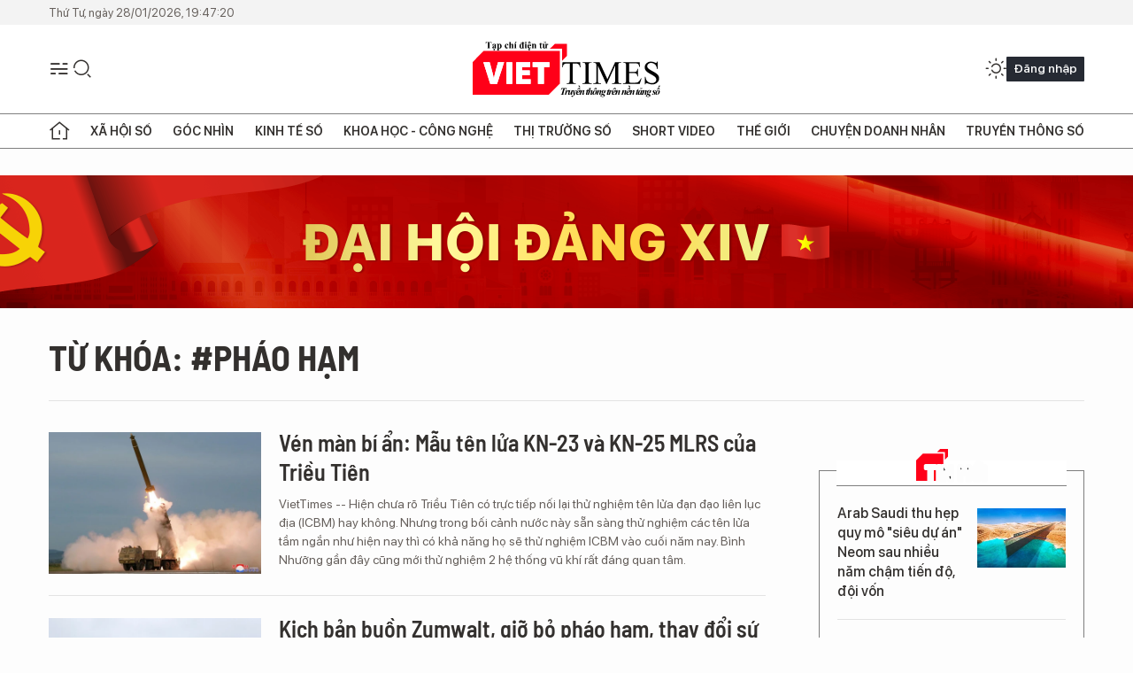

--- FILE ---
content_type: text/html;charset=utf-8
request_url: https://viettimes.vn/phao-ham-tag20535.html
body_size: 12583
content:
<!DOCTYPE html> <html lang="vi"> <head> <title>pháo hạm | TẠP CHÍ ĐIỆN TỬ VIETTIMES</title> <meta name="description" content="Tin tức, hình ảnh, video clip MỚI NHẤT về pháo hạm đang được dư luận quan tâm, cập nhật tin tuc phao ham 24h trong ngày tại TẠP CHÍ ĐIỆN TỬ VIETTIMES"/> <meta name="keywords" content="pháo hạm, tin tuc phao ham, hinh anh phao ham, video clip phao ham"/> <meta name="news_keywords" content="pháo hạm, tin tuc phao ham, hinh anh phao ham, video clip phao ham"/> <meta http-equiv="Content-Type" content="text/html; charset=utf-8" /> <meta http-equiv="X-UA-Compatible" content="IE=edge"/> <meta http-equiv="refresh" content="1800" /> <meta name="revisit-after" content="1 days" /> <meta name="viewport" content="width=device-width, initial-scale=1"> <meta http-equiv="content-language" content="vi" /> <meta name="format-detection" content="telephone=no"/> <meta name="format-detection" content="address=no"/> <meta name="apple-mobile-web-app-capable" content="yes"> <meta name="apple-mobile-web-app-status-bar-style" content="black"> <meta name="apple-mobile-web-app-title" content="TẠP CHÍ ĐIỆN TỬ VIETTIMES"/> <meta name="referrer" content="no-referrer-when-downgrade"/> <link rel="shortcut icon" href="https://cdn.viettimes.vn/assets/web/styles/img/favicon.ico" type="image/x-icon" /> <link rel="preconnect" href="https://cdn.viettimes.vn"/> <link rel="dns-prefetch" href="https://cdn.viettimes.vn"/> <link rel="dns-prefetch" href="//www.google-analytics.com" /> <link rel="dns-prefetch" href="//www.googletagmanager.com" /> <link rel="dns-prefetch" href="//stc.za.zaloapp.com" /> <link rel="dns-prefetch" href="//fonts.googleapis.com" /> <script> var cmsConfig = { domainDesktop: 'https://viettimes.vn', domainMobile: 'https://viettimes.vn', domainApi: 'https://api.viettimes.vn', domainStatic: 'https://cdn.viettimes.vn', domainLog: 'https://log.viettimes.vn', googleAnalytics: 'G-9VXR93J6QG', siteId: 0, pageType: 12, objectId: 20535, adsZone: 0, allowAds: true, adsLazy: true, antiAdblock: true, }; var USER_AGENT=window.navigator&&(window.navigator.userAgent||window.navigator.vendor)||window.opera||"",IS_MOBILE=/Android|webOS|iPhone|iPod|BlackBerry|Windows Phone|IEMobile|Mobile Safari|Opera Mini/i.test(USER_AGENT),IS_REDIRECT=!1;function setCookie(e,o,i){var n=new Date,i=(n.setTime(n.getTime()+24*i*60*60*1e3),"expires="+n.toUTCString());document.cookie=e+"="+o+"; "+i+";path=/;"}function getCookie(e){var o=document.cookie.indexOf(e+"="),i=o+e.length+1;return!o&&e!==document.cookie.substring(0,e.length)||-1===o?null:(-1===(e=document.cookie.indexOf(";",i))&&(e=document.cookie.length),unescape(document.cookie.substring(i,e)))}; </script> <meta name="author" content="TẠP CHÍ ĐIỆN TỬ VIETTIMES" /> <meta name="copyright" content="Copyright © 2026 by TẠP CHÍ ĐIỆN TỬ VIETTIMES" /> <meta name="RATING" content="GENERAL" /> <meta name="GENERATOR" content="TẠP CHÍ ĐIỆN TỬ VIETTIMES" /> <meta content="TẠP CHÍ ĐIỆN TỬ VIETTIMES" itemprop="sourceOrganization" name="source"/> <meta content="news" itemprop="genre" name="medium"/> <meta name="robots" content="noarchive, max-image-preview:large, index, follow" /> <meta name="GOOGLEBOT" content="noarchive, max-image-preview:large, index, follow" /> <link rel="canonical" href="https://viettimes.vn/tu-khoa/phao-ham-tag20535.html" /> <meta property="og:site_name" content="TẠP CHÍ ĐIỆN TỬ VIETTIMES"/> <meta property="og:rich_attachment" content="true"/> <meta property="og:type" content="website"/> <meta property="og:url" content="https://viettimes.vn/tu-khoa/phao-ham-tag20535.html"/> <meta property="og:image" content="https://cdn.viettimes.vn/assets/web/styles/img/logo_share.png"/> <meta property="og:image:width" content="1200"/> <meta property="og:image:height" content="630"/> <meta property="og:title" content="pháo hạm"/> <meta property="og:description" content="Tin tức, hình ảnh, video clip MỚI NHẤT về pháo hạm đang được dư luận quan tâm, cập nhật tin tuc phao ham 24h trong ngày tại TẠP CHÍ ĐIỆN TỬ VIETTIMES"/> <meta name="twitter:card" value="summary"/> <meta name="twitter:url" content="https://viettimes.vn/tu-khoa/phao-ham-tag20535.html"/> <meta name="twitter:title" content="pháo hạm"/> <meta name="twitter:description" content="Tin tức, hình ảnh, video clip MỚI NHẤT về pháo hạm đang được dư luận quan tâm, cập nhật tin tuc phao ham 24h trong ngày tại TẠP CHÍ ĐIỆN TỬ VIETTIMES"/> <meta name="twitter:image" content="https://cdn.viettimes.vn/assets/web/styles/img/logo_share.png"/> <meta name="twitter:site" content="@TẠP CHÍ ĐIỆN TỬ VIETTIMES"/> <meta name="twitter:creator" content="@TẠP CHÍ ĐIỆN TỬ VIETTIMES"/> <script type="application/ld+json"> { "@context": "http://schema.org", "@type": "Organization", "name": "TẠP CHÍ ĐIỆN TỬ VIETTIMES", "url": "https://viettimes.vn", "logo": "https://cdn.viettimes.vn/assets/web/styles/img/logo.png", "foundingDate": "2016", "founders": [ { "@type": "Person", "name": "Cơ quan của Hội Truyền thông số Việt Nam" } ], "address": [ { "@type": "PostalAddress", "streetAddress": "Hà Nội", "addressLocality": "Hà Nội City", "addressRegion": "Northeast", "postalCode": "100000", "addressCountry": "VNM" } ], "contactPoint": [ { "@type": "ContactPoint", "telephone": "+84-862-774-832", "contactType": "customer service" }, { "@type": "ContactPoint", "telephone": "+84-932-288-166", "contactType": "customer service" } ], "sameAs": [ "https://www.youtube.com/@TapchiVietTimes", "https://web.facebook.com/viettimes.vn/", "https://www.tiktok.com/@viettimes.vn?lang=vi-VN" ] } </script> <script type="application/ld+json"> { "@context" : "https://schema.org", "@type" : "WebSite", "name": "TẠP CHÍ ĐIỆN TỬ VIETTIMES", "url": "https://viettimes.vn", "alternateName" : "Tạp chí điện tử Viettimes, Cơ quan của Hội Truyền thông số Việt Nam", "potentialAction": { "@type": "SearchAction", "target": { "@type": "EntryPoint", "urlTemplate": "https:\/\/viettimes.vn/search/?q={search_term_string}" }, "query-input": "required name=search_term_string" } } </script> <script type="application/ld+json"> { "@context":"http://schema.org", "@type":"BreadcrumbList", "itemListElement":[ { "@type":"ListItem", "position":1, "item":{ "@id":"https://viettimes.vn/tu-khoa/phao-ham-tag20535.html", "name":"pháo hạm" } } ] } </script> <link rel="preload" href="https://cdn.viettimes.vn/assets/web/styles/fonts/audio/icomoon.woff" as="font" type="font/woff" crossorigin=""> <link rel="preload" href="https://cdn.viettimes.vn/assets/web/styles/fonts/icomoon/icomoon-12-12-25.woff" as="font" type="font/woff" crossorigin=""> <link rel="preload" href="https://cdn.viettimes.vn/assets/web/styles/fonts/SFProDisplay/SFProDisplay-BlackItalic.woff2" as="font" type="font/woff2" crossorigin=""> <link rel="preload" href="https://cdn.viettimes.vn/assets/web/styles/fonts/SFProDisplay/SFProDisplay-Bold.woff2" as="font" type="font/woff2" crossorigin=""> <link rel="preload" href="https://cdn.viettimes.vn/assets/web/styles/fonts/SFProDisplay/SFProDisplay-Semibold.woff2" as="font" type="font/woff2" crossorigin=""> <link rel="preload" href="https://cdn.viettimes.vn/assets/web/styles/fonts/SFProDisplay/SFProDisplay-Medium.woff2" as="font" type="font/woff2" crossorigin=""> <link rel="preload" href="https://cdn.viettimes.vn/assets/web/styles/fonts/SFProDisplay/SFProDisplay-Regular.woff2" as="font" type="font/woff2" crossorigin=""> <link rel="preload" href="https://cdn.viettimes.vn/assets/web/styles/fonts/BSC/BarlowSemiCondensed-Bold.woff2" as="font" type="font/woff2" crossorigin=""> <link rel="preload" href="https://cdn.viettimes.vn/assets/web/styles/fonts/BSC/BarlowSemiCondensed-SemiBold.woff2" as="font" type="font/woff2" crossorigin=""> <link rel="preload" href="https://cdn.viettimes.vn/assets/web/styles/fonts/NotoSerif/NotoSerif-Bold.woff2" as="font" type="font/woff2" crossorigin=""> <link rel="preload" href="https://cdn.viettimes.vn/assets/web/styles/fonts/NotoSerif/NotoSerif-Medium.woff2" as="font" type="font/woff2" crossorigin=""> <link rel="preload" href="https://cdn.viettimes.vn/assets/web/styles/fonts/NotoSerif/NotoSerif-Regular.woff2" as="font" type="font/woff2" crossorigin=""> <link rel="preload" href="https://cdn.viettimes.vn/assets/web/styles/fonts/PoppinsZ/PoppinsZ-SemiBold.woff2" as="font" type="font/woff2" crossorigin=""> <link rel="preload" href="https://cdn.viettimes.vn/assets/web/styles/fonts/PoppinsZ/PoppinsZ-Medium.woff2" as="font" type="font/woff2" crossorigin=""> <link rel="preload" href="https://cdn.viettimes.vn/assets/web/styles/fonts/PoppinsZ/PoppinsZ-Regular.woff2" as="font" type="font/woff2" crossorigin=""> <link rel="preload" href="https://cdn.viettimes.vn/assets/web/styles/css/main.min-1.0.32.css" as="style"> <link rel="preload" href="https://cdn.viettimes.vn/assets/web/js/main.min-1.0.31.js" as="script"> <link id="cms-style" rel="stylesheet" href="https://cdn.viettimes.vn/assets/web/styles/css/main.min-1.0.32.css"> <script type="text/javascript"> var _metaOgUrl = 'https://viettimes.vn/tu-khoa/phao-ham-tag20535.html'; var page_title = document.title; var tracked_url = window.location.pathname + window.location.search + window.location.hash; </script> <script async="" src="https://www.googletagmanager.com/gtag/js?id=G-9VXR93J6QG"></script> <script> if(!IS_REDIRECT){ window.dataLayer = window.dataLayer || []; function gtag(){dataLayer.push(arguments);} gtag('js', new Date()); gtag('config', 'G-9VXR93J6QG'); } </script> </head> <body class="tag-page"> <div id="sdaWeb_SdaMasthead" class="rennab banner-top" data-platform="1" data-position="Web_SdaMasthead" style="display:none"> </div> <header class="site-header"> <div class="top-header"> <time class="time" id="today"></time> </div> <div class="grid"> <div class="menu-search"> <i class="ic-menu"></i> <div class="search"> <i class="ic-search"></i> <div class="search-form"> <div class="advance-search"> <input type="text" class="txtsearch" placeholder="Nhập từ khóa cần tìm"> <select id="dlMode" class="select-mode"> <option value="4" selected="">Tìm theo tiêu đề</option> <option value="5">Bài viết</option> <option value="2">Tác giả</option> </select> </div> <button type="button" class="btn btn_search" aria-label="Tìm kiếm"> <i class="ic-search"></i>Tìm kiếm </button> </div> </div> </div> <a class="logo" href="https://viettimes.vn" title="TẠP CHÍ ĐIỆN TỬ VIETTIMES">TẠP CHÍ ĐIỆN TỬ VIETTIMES</a> <div class="hdr-action"> <a href="javascript:void(0);" class="notification" title="Nhận thông báo"> <i class="ic-notification"></i> </a> <a href="javascript:void(0);" class="dark-mode" title="Chế độ tối"> <i class="ic-sun"></i> <i class="ic-moon"></i> </a> <div class="wrap-user user-profile"></div> </div> </div> <ul class="menu"> <li class="main"> <a href="/" class="menu-heading" title="Trang chủ"><i class="ic-home"></i></a> </li> <li class="main" data-id="175"> <a class="menu-heading" href="https://viettimes.vn/xa-hoi-so/" title="Xã hội số">Xã hội số</a> <div class="cate-news loading" data-zone="175"></div> </li> <li class="main" data-id="115"> <a class="menu-heading" href="https://viettimes.vn/goc-nhin-truyen-thong/" title="Góc nhìn">Góc nhìn</a> <div class="cate-news loading" data-zone="115"></div> </li> <li class="main" data-id="3"> <a class="menu-heading" href="https://viettimes.vn/kinh-te-so/" title="Kinh tế số">Kinh tế số</a> <div class="cate-news loading" data-zone="3"></div> </li> <li class="main" data-id="109"> <a class="menu-heading" href="https://viettimes.vn/khoa-hoc-cong-nghe/" title="Khoa học - Công nghệ ">Khoa học - Công nghệ </a> <div class="cate-news loading" data-zone="109"></div> </li> <li class="main" data-id="189"> <a class="menu-heading" href="https://viettimes.vn/thi-truong-so/" title="Thị trường số">Thị trường số</a> <div class="cate-news loading" data-zone="189"></div> </li> <li class="main" data-id="195"> <a class="menu-heading" href="https://viettimes.vn/short/" title="Short Video">Short Video</a> <div class="cate-news loading" data-zone="195"></div> </li> <li class="main" data-id="121"> <a class="menu-heading" href="https://viettimes.vn/the-gioi/" title="Thế giới">Thế giới</a> <div class="cate-news loading" data-zone="121"></div> </li> <li class="main" data-id="38"> <a class="menu-heading" href="https://viettimes.vn/doanh-nghiep-doanh-nhan/" title="Chuyện doanh nhân ">Chuyện doanh nhân </a> <div class="cate-news loading" data-zone="38"></div> </li> <li class="main" data-id="116"> <a class="menu-heading" href="https://viettimes.vn/vdca/" title="Truyền thông số">Truyền thông số</a> <div class="cate-news loading" data-zone="116"></div> </li> </ul> </header> <div class="big-menu-vertical"> <div class="hdr-action"> <i class="ic-close">close</i> <a href="#" class="notification"> <i class="ic-notification"></i> </a> <a href="#" class="dark-mode hidden"> <i class="ic-sun"></i> <i class="ic-moon"></i> </a> <a href="#" class="btn-modal" data-target="loginModal"> Đăng nhập </a> </div> <ul class="menu"> <li class="main"> <a href="/" class="menu-heading" title="Trang chủ"><i class="ic-home"></i>Trang chủ</a> </li> <li class="main"> <a class="menu-heading" href="https://viettimes.vn/xa-hoi-so/" title="Xã hội số">Xã hội số</a> <i class="ic-chevron-down"></i> <ul class="sub-menu"> <li class="main"> <a href="https://viettimes.vn/xa-hoi-su-kien/" title="Xã hội">Xã hội</a> </li> <li class="main"> <a href="https://viettimes.vn/phap-luat/" title="Pháp luật">Pháp luật</a> </li> <li class="main"> <a href="https://viettimes.vn/xa-hoi/y-te/" title="Y tế">Y tế</a> </li> </ul> </li> <li class="main"> <a class="menu-heading" href="https://viettimes.vn/goc-nhin-truyen-thong/" title="Góc nhìn">Góc nhìn</a> </li> <li class="main"> <a class="menu-heading" href="https://viettimes.vn/kinh-te-so/" title="Kinh tế số">Kinh tế số</a> <i class="ic-chevron-down"></i> <ul class="sub-menu"> <li class="main"> <a href="https://viettimes.vn/bat-dong-san/" title="Bất động sản">Bất động sản</a> </li> <li class="main"> <a href="https://viettimes.vn/kinh-te-du-lieu/du-lieu/" title="Dữ liệu">Dữ liệu</a> </li> <li class="main"> <a href="https://viettimes.vn/kinh-te-du-lieu/quan-tri/" title="Kinh Doanh">Kinh Doanh</a> </li> <li class="main"> <a href="https://viettimes.vn/chung-khoan/" title="Chứng khoán">Chứng khoán</a> </li> </ul> </li> <li class="main"> <a class="menu-heading" href="https://viettimes.vn/khoa-hoc-cong-nghe/" title="Khoa học - Công nghệ ">Khoa học - Công nghệ </a> <i class="ic-chevron-down"></i> <ul class="sub-menu"> <li class="main"> <a href="https://viettimes.vn/ai/" title="AI">AI</a> </li> <li class="main"> <a href="https://viettimes.vn/cong-nghe/chuyen-doi-so/" title="Chuyển đổi số">Chuyển đổi số</a> </li> <li class="main"> <a href="https://viettimes.vn/ha-tang-so/" title="Hạ tầng số">Hạ tầng số</a> </li> </ul> </li> <li class="main"> <a class="menu-heading" href="https://viettimes.vn/thi-truong-so/" title="Thị trường số">Thị trường số</a> <i class="ic-chevron-down"></i> <ul class="sub-menu"> <li class="main"> <a href="https://viettimes.vn/oto-xe-may/" title="Xe">Xe</a> </li> <li class="main"> <a href="https://viettimes.vn/san-pham-dich-vu/" title="Sản phẩm dịch vụ">Sản phẩm dịch vụ</a> </li> <li class="main"> <a href="https://viettimes.vn/tu-van-tieu-dung/" title="Tư vấn tiêu dùng">Tư vấn tiêu dùng</a> </li> </ul> </li> <li class="main"> <a class="menu-heading" href="https://viettimes.vn/the-gioi/" title="Thế giới">Thế giới</a> <i class="ic-chevron-down"></i> <ul class="sub-menu"> <li class="main"> <a href="https://viettimes.vn/chuyen-la/" title="Chuyện lạ">Chuyện lạ</a> </li> <li class="main"> <a href="https://viettimes.vn/the-gioi/phan-tich/" title="Phân tích">Phân tích</a> </li> <li class="main"> <a href="https://viettimes.vn/cong-nghe-moi/" title="Công nghệ mới">Công nghệ mới</a> </li> </ul> </li> <li class="main"> <a class="menu-heading" href="https://viettimes.vn/doanh-nghiep-doanh-nhan/" title="Chuyện doanh nhân ">Chuyện doanh nhân </a> </li> <li class="main"> <a class="menu-heading" href="https://viettimes.vn/vdca/" title="Truyền thông số">Truyền thông số</a> </li> <li class="main"> <a class="menu-heading" href="https://viettimes.vn/multimedia/" title="Viettimes Media">Viettimes Media</a> <i class="ic-chevron-down"></i> <ul class="sub-menu"> <li class="main"> <a href="https://viettimes.vn/anh/" title="Ảnh">Ảnh</a> </li> <li class="main"> <a href="https://viettimes.vn/video/" title="Video">Video</a> </li> <li class="main"> <a href="https://viettimes.vn/short/" title="Short Video">Short Video</a> </li> <li class="main"> <a href="https://viettimes.vn/emagazine/" title="Emagazine">Emagazine</a> </li> <li class="main"> <a href="https://viettimes.vn/infographic/" title="Infographic">Infographic</a> </li> </ul> </li> </ul> </div> <div class="site-body"> <div id="sdaWeb_SdaAfterMenu" class="rennab " data-platform="1" data-position="Web_SdaAfterMenu" style="display:none"> </div> <div class="container"> <div id="sdaWeb_SdaTop" class="rennab " data-platform="1" data-position="Web_SdaTop" style="display:none"> </div> <div class="breadcrumb"> <h2 class="main"> <a href="https://viettimes.vn/tu-khoa/phao-ham-tag20535.html" title="pháo hạm">Từ khóa: #pháo hạm</a> </h2> </div> <div class="col"> <div class="main-col content-col"> <div class="timeline content-list" data-source="tag-timeline-20535"> <article class="story" data-id="117006"> <figure class="story__thumb"> <a class="cms-link" href="https://viettimes.vn/ven-man-bi-an-mau-ten-lua-kn-23-va-kn-25-mlrs-cua-trieu-tien-post117006.html" title="Vén màn bí ẩn: Mẫu tên lửa KN-23 và KN-25 MLRS của Triều Tiên"> <img class="lazyload" src="[data-uri]" data-src="https://cdn.viettimes.vn/images/4913bdda32fa4768cd86a5fd17b0758fad691177a6bc045df3486226e3db593939d8ea51d747a2775430fe6a12d334aa9012bdf17be0af9009ad3c4c133b4056595cb45dd44cd3cf4deb3a434b62c0d1badbb11974c9e4f81d729a0b6828506a/ten_lua_trieu_tien1405269_24102019.jpg.webp" alt="Mẫu tên lửa KN-25 của Triều Tiên (Ảnh: KCNA)"> <noscript><img src="https://cdn.viettimes.vn/images/4913bdda32fa4768cd86a5fd17b0758fad691177a6bc045df3486226e3db593939d8ea51d747a2775430fe6a12d334aa9012bdf17be0af9009ad3c4c133b4056595cb45dd44cd3cf4deb3a434b62c0d1badbb11974c9e4f81d729a0b6828506a/ten_lua_trieu_tien1405269_24102019.jpg.webp" alt="Mẫu tên lửa KN-25 của Triều Tiên (Ảnh: KCNA)" class="image-fallback"></noscript> </a> </figure> <h2 class="story__heading" data-tracking="117006"> <a class="cms-link " href="https://viettimes.vn/ven-man-bi-an-mau-ten-lua-kn-23-va-kn-25-mlrs-cua-trieu-tien-post117006.html" title="Vén màn bí ẩn: Mẫu tên lửa KN-23 và KN-25 MLRS của Triều Tiên"> Vén màn bí ẩn: Mẫu tên lửa KN-23 và KN-25 MLRS của Triều Tiên </a> </h2> <div class="story__summary "> VietTimes -- Hiện chưa rõ Triều Tiên có trực tiếp nối lại thử nghiệm tên lửa đạn đạo liên lục địa (ICBM) hay không. Nhưng trong bối cảnh nước này sẵn sàng thử nghiệm các tên lửa tầm ngắn như hiện nay thì có khả năng họ sẽ thử nghiệm ICBM vào cuối năm nay. Bình Nhưỡng gần đây cũng mới thử nghiệm 2 hệ thống vũ khí rất đáng quan tâm. </div> </article> <article class="story" data-id="94957"> <figure class="story__thumb"> <a class="cms-link" href="https://viettimes.vn/kich-ban-buon-zumwalt-gio-bo-phao-ham-thay-doi-su-menh-post94957.html" title="Kịch bản buồn Zumwalt, giỡ bỏ pháo hạm, thay đổi sứ mệnh "> <img class="lazyload" src="[data-uri]" data-src="https://cdn.viettimes.vn/images/4913bdda32fa4768cd86a5fd17b0758f05564a8812a16b28f75c1de8e284e32d33a6fb4f82107405b09434b682c5f4c623d67cf8b03e6cc38b3fa6a7bcccd548745d7d5225eeb6a782c8a72f173983f0/USS_Zumwalt_CUMV.jpg.webp" alt="Khu trục hạm siêu tàng hình Zumwalt, sẽ gỡ bỏ pháo hạm. Ảnh UPI"> <noscript><img src="https://cdn.viettimes.vn/images/4913bdda32fa4768cd86a5fd17b0758f05564a8812a16b28f75c1de8e284e32d33a6fb4f82107405b09434b682c5f4c623d67cf8b03e6cc38b3fa6a7bcccd548745d7d5225eeb6a782c8a72f173983f0/USS_Zumwalt_CUMV.jpg.webp" alt="Khu trục hạm siêu tàng hình Zumwalt, sẽ gỡ bỏ pháo hạm. Ảnh UPI" class="image-fallback"></noscript> </a> </figure> <h2 class="story__heading" data-tracking="94957"> <a class="cms-link " href="https://viettimes.vn/kich-ban-buon-zumwalt-gio-bo-phao-ham-thay-doi-su-menh-post94957.html" title="Kịch bản buồn Zumwalt, giỡ bỏ pháo hạm, thay đổi sứ mệnh "> Kịch bản buồn Zumwalt, giỡ bỏ pháo hạm, thay đổi sứ mệnh </a> </h2> <div class="story__summary "> VietTimes -- Ngày 03.12.2018, phó Đô đốc William Merz trong cuộc điều trần trước Thượng viện Mỹ cho biết: Hải quân đang làm việc nhằm giải quyết các vấn đề bất hợp lý với hệ thống pháo hạm tiên tiến, chiến hạm siêu điện tử tàng hình. Các vũ khí quân sự đang phát triển tốt và đúng lộ trình, sẽ chính thức đưa vào biên chế năm 2021". </div> </article> <article class="story" data-id="23248"> <figure class="story__thumb"> <a class="cms-link" href="https://viettimes.vn/hai-quan-viet-nam-voi-cac-vo-si-giac-dau-tren-bien-post23248.html" title="Hải quân Việt Nam với các &#39;võ sĩ giác đấu&#39; trên biển"> <img class="lazyload" src="[data-uri]" data-src="https://cdn.viettimes.vn/images/4913bdda32fa4768cd86a5fd17b0758f05564a8812a16b28f75c1de8e284e32d879453abad8e1d5a6fa70aab949d63bb551e67ee5b1e2eede8601691e74af828badbb11974c9e4f81d729a0b6828506a/tauphaotp400_MZBJ.jpg.webp" alt="Hải quân Việt Nam với các &#39;võ sĩ giác đấu&#39; trên biển"> <noscript><img src="https://cdn.viettimes.vn/images/4913bdda32fa4768cd86a5fd17b0758f05564a8812a16b28f75c1de8e284e32d879453abad8e1d5a6fa70aab949d63bb551e67ee5b1e2eede8601691e74af828badbb11974c9e4f81d729a0b6828506a/tauphaotp400_MZBJ.jpg.webp" alt="Hải quân Việt Nam với các &#39;võ sĩ giác đấu&#39; trên biển" class="image-fallback"></noscript> </a> <i class="ic-type-video"></i> </figure> <h2 class="story__heading" data-tracking="23248"> <a class="cms-link " href="https://viettimes.vn/hai-quan-viet-nam-voi-cac-vo-si-giac-dau-tren-bien-post23248.html" title="Hải quân Việt Nam với các &#39;võ sĩ giác đấu&#39; trên biển"> Hải quân Việt Nam với các 'võ sĩ giác đấu' trên biển </a> </h2> <div class="story__summary "> VietTimes -- Sau khi nhận th&ecirc;m 2 t&agrave;u Projekt 10412 năm 2012, Việt Nam c&oacute; trong tay tổng cộng 6 t&agrave;u tuần tra cao tốc lớp Svetlyak. C&ugrave;ng với c&aacute;c t&agrave;u ph&aacute;o TT 400TP tự sản xuất, đ&acirc;y l&agrave; c&aacute;c 'đấu sĩ gi&aacute;p l&aacute; c&agrave;' tr&ecirc;n biển... </div> </article> </div> <button type="button" class="view-more control__loadmore" data-page="1" data-zone="0" data-type="tag" data-tag="20535" data-phrase="pháo hạm"> Xem thêm </button> </div> <div class="sub-col sidebar-right"> <div id="sidebar-top-1"> <div id="sdaWeb_SdaRightHot1" class="rennab " data-platform="1" data-position="Web_SdaRightHot1" style="display:none"> </div> <div class="new-news fyi-position"> <h3 class="box-heading"> <span class="title">Tin mới</span> </h3> <div class="box-content" data-source="latest-news"> <article class="story"> <figure class="story__thumb"> <a class="cms-link" href="https://viettimes.vn/arab-saudi-thu-hep-quy-mo-sieu-du-an-neom-sau-nhieu-nam-cham-tien-do-doi-von-post194206.html" title="Arab Saudi thu hẹp quy mô &#34;siêu dự án&#34; Neom sau nhiều năm chậm tiến độ, đội vốn"> <img class="lazyload" src="[data-uri]" data-src="https://cdn.viettimes.vn/images/[base64]/arab-saudi-thu-hep-quy-mo-sieu-du-an-neom-sau-nhieu-nam-cham-tien-do-doi-von-3.png.webp" data-srcset="https://cdn.viettimes.vn/images/[base64]/arab-saudi-thu-hep-quy-mo-sieu-du-an-neom-sau-nhieu-nam-cham-tien-do-doi-von-3.png.webp 1x, https://cdn.viettimes.vn/images/[base64]/arab-saudi-thu-hep-quy-mo-sieu-du-an-neom-sau-nhieu-nam-cham-tien-do-doi-von-3.png.webp 2x" alt="Ảnh đồ họa về siêu dự án Neom của Arab Saudi. Ảnh: Getty."> <noscript><img src="https://cdn.viettimes.vn/images/[base64]/arab-saudi-thu-hep-quy-mo-sieu-du-an-neom-sau-nhieu-nam-cham-tien-do-doi-von-3.png.webp" srcset="https://cdn.viettimes.vn/images/[base64]/arab-saudi-thu-hep-quy-mo-sieu-du-an-neom-sau-nhieu-nam-cham-tien-do-doi-von-3.png.webp 1x, https://cdn.viettimes.vn/images/[base64]/arab-saudi-thu-hep-quy-mo-sieu-du-an-neom-sau-nhieu-nam-cham-tien-do-doi-von-3.png.webp 2x" alt="Ảnh đồ họa về siêu dự án Neom của Arab Saudi. Ảnh: Getty." class="image-fallback"></noscript> </a> </figure> <h2 class="story__heading" data-tracking="194206"> <a class="cms-link " href="https://viettimes.vn/arab-saudi-thu-hep-quy-mo-sieu-du-an-neom-sau-nhieu-nam-cham-tien-do-doi-von-post194206.html" title="Arab Saudi thu hẹp quy mô &#34;siêu dự án&#34; Neom sau nhiều năm chậm tiến độ, đội vốn"> Arab Saudi thu hẹp quy mô "siêu dự án" Neom sau nhiều năm chậm tiến độ, đội vốn </a> </h2> </article> <article class="story"> <figure class="story__thumb"> <a class="cms-link" href="https://viettimes.vn/hang-bay-cua-sun-group-tang-von-len-7300-ty-dong-post194205.html" title="Hãng bay của Sun Group tăng vốn lên 7.300 tỷ đồng"> <img class="lazyload" src="[data-uri]" data-src="https://cdn.viettimes.vn/images/1765772f3e953b039aaf456f8df23932b018d84ef2413fca7864e14835d21998344839fcce4e3ceed5835800e0ddc73bfab2ec819458be73054e9d233de9cf7e745d7d5225eeb6a782c8a72f173983f0/sun-phu-quoc-airways-2019.jpg.webp" data-srcset="https://cdn.viettimes.vn/images/1765772f3e953b039aaf456f8df23932b018d84ef2413fca7864e14835d21998344839fcce4e3ceed5835800e0ddc73bfab2ec819458be73054e9d233de9cf7e745d7d5225eeb6a782c8a72f173983f0/sun-phu-quoc-airways-2019.jpg.webp 1x, https://cdn.viettimes.vn/images/77cb8f1f9615b837ebf5e53489b9ccffb018d84ef2413fca7864e14835d21998344839fcce4e3ceed5835800e0ddc73bfab2ec819458be73054e9d233de9cf7e745d7d5225eeb6a782c8a72f173983f0/sun-phu-quoc-airways-2019.jpg.webp 2x" alt="Hãng bay của Sun Group tăng vốn lên 7.300 tỷ đồng"> <noscript><img src="https://cdn.viettimes.vn/images/1765772f3e953b039aaf456f8df23932b018d84ef2413fca7864e14835d21998344839fcce4e3ceed5835800e0ddc73bfab2ec819458be73054e9d233de9cf7e745d7d5225eeb6a782c8a72f173983f0/sun-phu-quoc-airways-2019.jpg.webp" srcset="https://cdn.viettimes.vn/images/1765772f3e953b039aaf456f8df23932b018d84ef2413fca7864e14835d21998344839fcce4e3ceed5835800e0ddc73bfab2ec819458be73054e9d233de9cf7e745d7d5225eeb6a782c8a72f173983f0/sun-phu-quoc-airways-2019.jpg.webp 1x, https://cdn.viettimes.vn/images/77cb8f1f9615b837ebf5e53489b9ccffb018d84ef2413fca7864e14835d21998344839fcce4e3ceed5835800e0ddc73bfab2ec819458be73054e9d233de9cf7e745d7d5225eeb6a782c8a72f173983f0/sun-phu-quoc-airways-2019.jpg.webp 2x" alt="Hãng bay của Sun Group tăng vốn lên 7.300 tỷ đồng" class="image-fallback"></noscript> </a> </figure> <h2 class="story__heading" data-tracking="194205"> <a class="cms-link " href="https://viettimes.vn/hang-bay-cua-sun-group-tang-von-len-7300-ty-dong-post194205.html" title="Hãng bay của Sun Group tăng vốn lên 7.300 tỷ đồng"> Hãng bay của Sun Group tăng vốn lên 7.300 tỷ đồng </a> </h2> </article> <article class="story"> <figure class="story__thumb"> <a class="cms-link" href="https://viettimes.vn/startup-my-mo-dat-coc-khach-san-tren-mat-trang-gia-phong-du-kien-hon-10-trieu-usd-post194204.html" title="Startup Mỹ mở đặt cọc khách sạn trên Mặt Trăng, giá phòng dự kiến hơn 10 triệu USD"> <img class="lazyload" src="[data-uri]" data-src="https://cdn.viettimes.vn/images/[base64]/startup-my-mo-dat-coc-khach-san-tren-mat-trang-gia-phong-du-kien-hon-10-trieu-usd.jpg.webp" data-srcset="https://cdn.viettimes.vn/images/[base64]/startup-my-mo-dat-coc-khach-san-tren-mat-trang-gia-phong-du-kien-hon-10-trieu-usd.jpg.webp 1x, https://cdn.viettimes.vn/images/[base64]/startup-my-mo-dat-coc-khach-san-tren-mat-trang-gia-phong-du-kien-hon-10-trieu-usd.jpg.webp 2x" alt="Ảnh đồ họa về khách sạn đầu tiên được xây dựng trên Mặt Trăng. Ảnh: GRU."> <noscript><img src="https://cdn.viettimes.vn/images/[base64]/startup-my-mo-dat-coc-khach-san-tren-mat-trang-gia-phong-du-kien-hon-10-trieu-usd.jpg.webp" srcset="https://cdn.viettimes.vn/images/[base64]/startup-my-mo-dat-coc-khach-san-tren-mat-trang-gia-phong-du-kien-hon-10-trieu-usd.jpg.webp 1x, https://cdn.viettimes.vn/images/[base64]/startup-my-mo-dat-coc-khach-san-tren-mat-trang-gia-phong-du-kien-hon-10-trieu-usd.jpg.webp 2x" alt="Ảnh đồ họa về khách sạn đầu tiên được xây dựng trên Mặt Trăng. Ảnh: GRU." class="image-fallback"></noscript> </a> </figure> <h2 class="story__heading" data-tracking="194204"> <a class="cms-link " href="https://viettimes.vn/startup-my-mo-dat-coc-khach-san-tren-mat-trang-gia-phong-du-kien-hon-10-trieu-usd-post194204.html" title="Startup Mỹ mở đặt cọc khách sạn trên Mặt Trăng, giá phòng dự kiến hơn 10 triệu USD"> Startup Mỹ mở đặt cọc khách sạn trên Mặt Trăng, giá phòng dự kiến hơn 10 triệu USD </a> </h2> </article> <article class="story"> <figure class="story__thumb"> <a class="cms-link" href="https://viettimes.vn/thanh-tra-chinh-phu-dua-loat-ong-lon-bat-dong-san-vao-ke-hoach-thanh-tra-2026-post194201.html" title="Thanh tra Chính phủ đưa loạt “ông lớn” bất động sản vào kế hoạch thanh tra 2026"> <img class="lazyload" src="[data-uri]" data-src="https://cdn.viettimes.vn/images/c383bce63f62e9b1e527758d7a16c51dd50294dd6d72928d0faa624be361b62f901af851c65fe3b25abc276e6856500525741fce674319b54d57c4b639d9dbf7/1769601190567.jpg.webp" data-srcset="https://cdn.viettimes.vn/images/c383bce63f62e9b1e527758d7a16c51dd50294dd6d72928d0faa624be361b62f901af851c65fe3b25abc276e6856500525741fce674319b54d57c4b639d9dbf7/1769601190567.jpg.webp 1x, https://cdn.viettimes.vn/images/4a53e7903569df17579ec1f5be22c1f4d50294dd6d72928d0faa624be361b62f901af851c65fe3b25abc276e6856500525741fce674319b54d57c4b639d9dbf7/1769601190567.jpg.webp 2x" alt="Thanh tra Chính phủ đưa loạt “ông lớn” bất động sản vào kế hoạch thanh tra 2026"> <noscript><img src="https://cdn.viettimes.vn/images/c383bce63f62e9b1e527758d7a16c51dd50294dd6d72928d0faa624be361b62f901af851c65fe3b25abc276e6856500525741fce674319b54d57c4b639d9dbf7/1769601190567.jpg.webp" srcset="https://cdn.viettimes.vn/images/c383bce63f62e9b1e527758d7a16c51dd50294dd6d72928d0faa624be361b62f901af851c65fe3b25abc276e6856500525741fce674319b54d57c4b639d9dbf7/1769601190567.jpg.webp 1x, https://cdn.viettimes.vn/images/4a53e7903569df17579ec1f5be22c1f4d50294dd6d72928d0faa624be361b62f901af851c65fe3b25abc276e6856500525741fce674319b54d57c4b639d9dbf7/1769601190567.jpg.webp 2x" alt="Thanh tra Chính phủ đưa loạt “ông lớn” bất động sản vào kế hoạch thanh tra 2026" class="image-fallback"></noscript> </a> </figure> <h2 class="story__heading" data-tracking="194201"> <a class="cms-link " href="https://viettimes.vn/thanh-tra-chinh-phu-dua-loat-ong-lon-bat-dong-san-vao-ke-hoach-thanh-tra-2026-post194201.html" title="Thanh tra Chính phủ đưa loạt “ông lớn” bất động sản vào kế hoạch thanh tra 2026"> Thanh tra Chính phủ đưa loạt “ông lớn” bất động sản vào kế hoạch thanh tra 2026 </a> </h2> </article> <article class="story"> <figure class="story__thumb"> <a class="cms-link" href="https://viettimes.vn/cay-o-liu-co-nhat-the-gioi-o-dao-crete-van-song-va-cho-qua-sau-hang-thien-nien-ky-post194203.html" title="Cây ô liu cổ nhất thế giới ở đảo Crete vẫn sống và cho quả sau hàng thiên niên kỷ"> <img class="lazyload" src="[data-uri]" data-src="https://cdn.viettimes.vn/images/[base64]/cay-o-liu-co-nhat-the-gioi-o-dao-crete-van-song-va-cho-qua-sau-hang-thien-nien-ky.jpg.webp" data-srcset="https://cdn.viettimes.vn/images/[base64]/cay-o-liu-co-nhat-the-gioi-o-dao-crete-van-song-va-cho-qua-sau-hang-thien-nien-ky.jpg.webp 1x, https://cdn.viettimes.vn/images/[base64]/cay-o-liu-co-nhat-the-gioi-o-dao-crete-van-song-va-cho-qua-sau-hang-thien-nien-ky.jpg.webp 2x" alt="Cây ô liu Vouves trên đảo Crete, Hy Lạp. Ảnh: OC."> <noscript><img src="https://cdn.viettimes.vn/images/[base64]/cay-o-liu-co-nhat-the-gioi-o-dao-crete-van-song-va-cho-qua-sau-hang-thien-nien-ky.jpg.webp" srcset="https://cdn.viettimes.vn/images/[base64]/cay-o-liu-co-nhat-the-gioi-o-dao-crete-van-song-va-cho-qua-sau-hang-thien-nien-ky.jpg.webp 1x, https://cdn.viettimes.vn/images/[base64]/cay-o-liu-co-nhat-the-gioi-o-dao-crete-van-song-va-cho-qua-sau-hang-thien-nien-ky.jpg.webp 2x" alt="Cây ô liu Vouves trên đảo Crete, Hy Lạp. Ảnh: OC." class="image-fallback"></noscript> </a> </figure> <h2 class="story__heading" data-tracking="194203"> <a class="cms-link " href="https://viettimes.vn/cay-o-liu-co-nhat-the-gioi-o-dao-crete-van-song-va-cho-qua-sau-hang-thien-nien-ky-post194203.html" title="Cây ô liu cổ nhất thế giới ở đảo Crete vẫn sống và cho quả sau hàng thiên niên kỷ"> Cây ô liu cổ nhất thế giới ở đảo Crete vẫn sống và cho quả sau hàng thiên niên kỷ </a> </h2> </article> </div> </div> <div class="box-default fyi-position"> <h3 class="box-heading"> <a class="title" href="https://viettimes.vn/chu-de/thuc-day-kinh-te-so-155.html" title="Thúc đẩy Kinh tế số"> Thúc đẩy Kinh tế số </a> </h3> <div class="box-content" data-source="topic-box-155"> <article class="story"> <figure class="story__thumb"> <a class="cms-link" href="https://viettimes.vn/chu-tich-arobid-tran-van-chin-tiet-lo-chia-khoa-so-giup-doanh-nghiep-viet-vuon-ra-the-gioi-post190676.html" title="Chủ tịch Arobid Trần Văn Chín tiết lộ “chìa khóa số” giúp doanh nghiệp Việt vươn ra thế giới"> <img class="lazyload" src="[data-uri]" data-src="https://cdn.viettimes.vn/images/88c2b7fc7efd5093108429c9cbbc1d7ad46b2cd42a1e7f7571a3cabc62889185a4a86158e06d2f20a31530daf9458e015d1c1dcd47860e8b254e1591f6be0d6648053a09861e1e8909204a507612a6d8/arobid-346-5274.jpg.webp" alt="Chủ tịch Arobid Trần Văn Chín tiết lộ “chìa khóa số” giúp doanh nghiệp Việt vươn ra thế giới"> <noscript><img src="https://cdn.viettimes.vn/images/88c2b7fc7efd5093108429c9cbbc1d7ad46b2cd42a1e7f7571a3cabc62889185a4a86158e06d2f20a31530daf9458e015d1c1dcd47860e8b254e1591f6be0d6648053a09861e1e8909204a507612a6d8/arobid-346-5274.jpg.webp" alt="Chủ tịch Arobid Trần Văn Chín tiết lộ “chìa khóa số” giúp doanh nghiệp Việt vươn ra thế giới" class="image-fallback"></noscript> </a> </figure> <h2 class="story__heading" data-tracking="190676"> <a class="cms-link " href="https://viettimes.vn/chu-tich-arobid-tran-van-chin-tiet-lo-chia-khoa-so-giup-doanh-nghiep-viet-vuon-ra-the-gioi-post190676.html" title="Chủ tịch Arobid Trần Văn Chín tiết lộ “chìa khóa số” giúp doanh nghiệp Việt vươn ra thế giới"> Chủ tịch Arobid Trần Văn Chín tiết lộ “chìa khóa số” giúp doanh nghiệp Việt vươn ra thế giới </a> </h2> </article> <article class="story"> <h2 class="story__heading" data-tracking="190938"> <a class="cms-link " href="https://viettimes.vn/viet-nam-thuc-day-hinh-thanh-he-sinh-thai-5g-ai-cho-phat-trien-ben-vung-asean-post190938.html" title="Việt Nam thúc đẩy hình thành hệ sinh thái 5G – AI cho phát triển bền vững ASEAN"> Việt Nam thúc đẩy hình thành hệ sinh thái 5G – AI cho phát triển bền vững ASEAN </a> </h2> </article> <article class="story"> <h2 class="story__heading" data-tracking="184608"> <a class="cms-link " href="https://viettimes.vn/giai-thuong-vda-tao-dong-luc-manh-me-de-to-chuc-doanh-nghiep-vuon-len-lam-chu-cong-nghe-post184608.html" title="Giải thưởng VDA tạo động lực mạnh mẽ để tổ chức, doanh nghiệp vươn lên làm chủ công nghệ"> <i class="ic-type-emagazine"></i> Giải thưởng VDA tạo động lực mạnh mẽ để tổ chức, doanh nghiệp vươn lên làm chủ công nghệ </a> </h2> </article> <article class="story"> <h2 class="story__heading" data-tracking="184579"> <a class="cms-link " href="https://viettimes.vn/vda-la-giai-thuong-danh-gia-the-hien-no-luc-chuyen-doi-so-quoc-gia-post184579.html" title="&#34;VDA là giải thưởng danh giá, thể hiện nỗ lực chuyển đổi số quốc gia&#34;"> "VDA là giải thưởng danh giá, thể hiện nỗ lực chuyển đổi số quốc gia" </a> </h2> </article> <article class="story"> <h2 class="story__heading" data-tracking="184651"> <a class="cms-link " href="https://viettimes.vn/vda-dong-gop-tich-cuc-vao-su-phat-trien-kinh-te-so-xa-hoi-so-chinh-phu-so-post184651.html" title="VDA đóng góp tích cực vào sự phát triển kinh tế số, xã hội số, chính phủ số"> <i class="ic-type-emagazine"></i> VDA đóng góp tích cực vào sự phát triển kinh tế số, xã hội số, chính phủ số </a> </h2> </article> </div> </div> <div id="sdaWeb_SdaRightHot2" class="rennab " data-platform="1" data-position="Web_SdaRightHot2" style="display:none"> </div> <div id="sdaWeb_SdaRight1" class="rennab " data-platform="1" data-position="Web_SdaRight1" style="display:none"> </div> <div class="box-default fyi-position"> <h3 class="box-heading"> <a class="title" href="https://viettimes.vn/chu-de/trang-chu-1.html" title="TRANG CHỦ"> TRANG CHỦ </a> </h3> <div class="box-content" data-source="topic-box-1"> <article class="story"> <figure class="story__thumb"> <a class="cms-link" href="https://viettimes.vn/vang-sjc-tang-gan-7-trieu-dongluong-trong-ngay-cac-chuyen-gia-noi-gi-post194193.html" title="Vàng SJC tăng gần 7 triệu đồng/lượng trong ngày, các chuyên gia nói gì?"> <img class="lazyload" src="[data-uri]" data-src="https://cdn.viettimes.vn/images/88c2b7fc7efd5093108429c9cbbc1d7a0feeaa78b7b7be3e6ef1f67ff41eec1d3d3ecbc2b9eb418050c3565585da72f7b1c0535b84677a5013f2f9251674ef61745d7d5225eeb6a782c8a72f173983f0/dom06875-6997-2885.jpg.webp" data-srcset="https://cdn.viettimes.vn/images/88c2b7fc7efd5093108429c9cbbc1d7a0feeaa78b7b7be3e6ef1f67ff41eec1d3d3ecbc2b9eb418050c3565585da72f7b1c0535b84677a5013f2f9251674ef61745d7d5225eeb6a782c8a72f173983f0/dom06875-6997-2885.jpg.webp 1x, https://cdn.viettimes.vn/images/9936e85e320f58a5e4c311e629ff53c418e6cda866702fb0b8f0f8c23ca26eb66668561667280b79d982fa99776a1d34650dd65804264fc5c7a58e0cd57d0fa3badbb11974c9e4f81d729a0b6828506a/dom06875-6997-2885.jpg.webp 2x" alt="Vàng SJC tăng gần 7 triệu đồng/lượng trong ngày, các chuyên gia nói gì?"> <noscript><img src="https://cdn.viettimes.vn/images/88c2b7fc7efd5093108429c9cbbc1d7a0feeaa78b7b7be3e6ef1f67ff41eec1d3d3ecbc2b9eb418050c3565585da72f7b1c0535b84677a5013f2f9251674ef61745d7d5225eeb6a782c8a72f173983f0/dom06875-6997-2885.jpg.webp" srcset="https://cdn.viettimes.vn/images/88c2b7fc7efd5093108429c9cbbc1d7a0feeaa78b7b7be3e6ef1f67ff41eec1d3d3ecbc2b9eb418050c3565585da72f7b1c0535b84677a5013f2f9251674ef61745d7d5225eeb6a782c8a72f173983f0/dom06875-6997-2885.jpg.webp 1x, https://cdn.viettimes.vn/images/9936e85e320f58a5e4c311e629ff53c418e6cda866702fb0b8f0f8c23ca26eb66668561667280b79d982fa99776a1d34650dd65804264fc5c7a58e0cd57d0fa3badbb11974c9e4f81d729a0b6828506a/dom06875-6997-2885.jpg.webp 2x" alt="Vàng SJC tăng gần 7 triệu đồng/lượng trong ngày, các chuyên gia nói gì?" class="image-fallback"></noscript> </a> </figure> <h2 class="story__heading" data-tracking="194193"> <a class="cms-link " href="https://viettimes.vn/vang-sjc-tang-gan-7-trieu-dongluong-trong-ngay-cac-chuyen-gia-noi-gi-post194193.html" title="Vàng SJC tăng gần 7 triệu đồng/lượng trong ngày, các chuyên gia nói gì?"> Vàng SJC tăng gần 7 triệu đồng/lượng trong ngày, các chuyên gia nói gì? </a> </h2> </article> <article class="story"> <h2 class="story__heading" data-tracking="194184"> <a class="cms-link " href="https://viettimes.vn/virus-nipah-gay-tu-vong-nhanh-chuyen-gia-canh-bao-dau-hieu-suc-khoe-nguy-kich-post194184.html" title="Virus Nipah gây tử vong nhanh, chuyên gia cảnh báo dấu hiệu sức khỏe nguy kịch"> Virus Nipah gây tử vong nhanh, chuyên gia cảnh báo dấu hiệu sức khỏe nguy kịch </a> </h2> </article> <article class="story"> <h2 class="story__heading" data-tracking="194196"> <a class="cms-link " href="https://viettimes.vn/anh-ong-trump-va-ong-putin-xuat-hien-tai-nha-trang-thu-hut-su-quan-tam-post194196.html" title="Ảnh ông Trump và ông Putin xuất hiện tại Nhà Trắng thu hút sự quan tâm"> Ảnh ông Trump và ông Putin xuất hiện tại Nhà Trắng thu hút sự quan tâm </a> </h2> </article> <article class="story"> <h2 class="story__heading" data-tracking="194201"> <a class="cms-link " href="https://viettimes.vn/thanh-tra-chinh-phu-dua-loat-ong-lon-bat-dong-san-vao-ke-hoach-thanh-tra-2026-post194201.html" title="Thanh tra Chính phủ đưa loạt “ông lớn” bất động sản vào kế hoạch thanh tra 2026"> Thanh tra Chính phủ đưa loạt “ông lớn” bất động sản vào kế hoạch thanh tra 2026 </a> </h2> </article> <article class="story"> <h2 class="story__heading" data-tracking="194188"> <a class="cms-link " href="https://viettimes.vn/toyota-hilux-ban-moi-ham-ho-lo-dien-re-hon-doi-cu-post194188.html" title="Toyota Hilux bản mới &#34;hầm hố&#34; lộ diện, rẻ hơn đời cũ"> Toyota Hilux bản mới "hầm hố" lộ diện, rẻ hơn đời cũ </a> </h2> </article> </div> </div> <div id="sdaWeb_SdaRight2" class="rennab " data-platform="1" data-position="Web_SdaRight2" style="display:none"> </div> <div id="sdaWeb_SdaRight3" class="rennab " data-platform="1" data-position="Web_SdaRight3" style="display:none"> </div> <div id="sdaWeb_SdaRight4" class="rennab " data-platform="1" data-position="Web_SdaRight4" style="display:none"> </div> <div id="sdaWeb_SdaRight5" class="rennab " data-platform="1" data-position="Web_SdaRight5" style="display:none"> </div> </div><div id="sidebar-sticky-1"> <div id="sdaWeb_SdaRightSticky" class="rennab " data-platform="1" data-position="Web_SdaRightSticky" style="display:none"> </div> </div> </div> </div> <div id="sdaWeb_SdaBottom" class="rennab " data-platform="1" data-position="Web_SdaBottom" style="display:none"> </div> </div> </div> <div class="back-to-top"></div> <footer class="site-footer"> <div class="container"> <a href="/" class="logo" title="TẠP CHÍ ĐIỆN TỬ VIETTIMES">TẠP CHÍ ĐIỆN TỬ VIETTIMES</a> <div class="info"> <div class="row"> <p class="text"> <span class="bold">Cơ quan của Hội Truyền thông số Việt Nam</span> </p> <p class="text">Giấy phép hoạt động báo chí số 165/GP-BVHTTDL do Bộ Văn hóa, Thể thao và Du lịch cấp ngày 27/11/2025 </p> <p class="text">Tổng Biên tập: <span class="bold">Nguyễn Bá Kiên</span></p> <p class="text">Tòa soạn: LK16-18, Khu đô thị Hinode Royal Park, xã Hoài Đức, Hà Nội</p> <p class="text">Điện thoại/fax: (024)32 151175</p> <p class="text">VP đại diện tại miền Nam: Tầng 3, số 54, đường C1, phường Tân Bình, TP.HCM</p> </div> <div class="row"> <p class="text"> <span class="bold">Email:<a href="mailto:toasoan@viettimes.vn" rel="nofollow noopener" target="_blank" class="email"> toasoan@viettimes.vn</a></span> </p> <p class="text"> <span class="bold">Đường dây nóng:</span> 0862 774 832 </p> <p class="text"> <span class="bold">Liên hệ quảng cáo:</span> 093 228 8166 </p> <div class="wrap"> <a href="https://web.facebook.com/viettimes.vn/" target="_blank" class="facebook" title="Theo dõi VietTimes trên Facebook"> <i class="ic-facebook"></i> </a> <a href="#" class="zalo" title="Theo dõi VietTimes trên Zalo">zalo</a> <a href="https://www.youtube.com/@TapchiVietTimes" target="_blank" class="youtube" title="Theo dõi VietTimes trên Youtube"> <i class="ic-youtube"></i> </a> <a href="https://www.tiktok.com/@viettimes.vn?lang=vi-VN" target="_blank" class="tiktok" title="Theo dõi VietTimes trên Tiktok"> <i class="ic-tiktok"></i> </a> </div> </div> </div> </div> <div class="credits"> <div class="container"> <p class="text"> <img src="https://cdn.viettimes.vn/assets/web/styles/img/logo-DMCA.png" alt=""> ® Chỉ được đăng tải nội dung thông tin khi có sự đồng ý bằng văn bản của Tạp chí Viettimes. </p> <div class="row"> <a class="app" target="_blank" href="https://apps.apple.com/vn/app/b%C3%A1o-%C4%91i%E1%BB%87n-t%E1%BB%AD-viettimes/id1499834144?l=vi" title="VietTimes trên App Store">App Store</a> <a class="app" target="_blank"href="https://play.google.com/store/apps/details?id=com.viettimes" title="VietTimes trên Google Play">Google Play</a> </div> </div> </div> </footer> <script>if(!String.prototype.endsWith){String.prototype.endsWith=function(d){var c=this.length-d.length;return c>=0&&this.lastIndexOf(d)===c}}if(!String.prototype.startsWith){String.prototype.startsWith=function(c,d){d=d||0;return this.indexOf(c,d)===d}}function canUseWebP(){var b=document.createElement("canvas");if(!!(b.getContext&&b.getContext("2d"))){return b.toDataURL("image/webp").indexOf("data:image/webp")==0}return false}function replaceWebPToImage(){if(canUseWebP()){return}var f=document.getElementsByTagName("img");for(i=0;i<f.length;i++){var h=f[i];if(h&&h.src.length>0&&h.src.indexOf("/styles/img")==-1){var e=h.src;var g=h.dataset.src;if(g&&g.length>0&&(g.endsWith(".webp")||g.indexOf(".webp?")>-1)&&e.startsWith("data:image")){h.setAttribute("data-src",g.replace(".webp",""));h.setAttribute("src",g.replace(".webp",""))}else{if((e.endsWith(".webp")||e.indexOf(".webp?")>-1)){h.setAttribute("src",e.replace(".webp",""))}}}}}replaceWebPToImage();</script> <script async src="https://sp.zalo.me/plugins/sdk.js"></script> <script defer src="https://common.mcms.one/assets/js/web/common.min-0.0.62.js"></script> <script defer src="https://cdn.viettimes.vn/assets/web/js/main.min-1.0.31.js"></script> <script defer type="module" src="https://cdn.viettimes.vn/assets/web/js/messaging.min-1.0.4.js"></script> <div class="float-ads hidden" id="floating-left" style="z-index: 999; position: fixed; right: 50%; bottom: 0px; margin-right: 600px;"> <div id="sdaWeb_SdaFloatLeft" class="rennab " data-platform="1" data-position="Web_SdaFloatLeft" style="display:none"> </div> </div> <div class="float-ads hidden" id="floating-right" style="z-index:999;position:fixed; left:50%; bottom:0px; margin-left:600px"> <div id="sdaWeb_SdaFloatRight" class="rennab " data-platform="1" data-position="Web_SdaFloatRight" style="display:none"> </div> </div> <div id="sdaWeb_SdaBalloon" class="rennab " data-platform="1" data-position="Web_SdaBalloon" style="display:none"> </div> <div id="fb-root"></div> <script async defer crossorigin="anonymous" src="https://connect.facebook.net/vi_VN/sdk.js#xfbml=1&version=v8.0&appId=1150918135570204&autoLogAppEvents=1"></script> <script type="text/javascript"> var _comscore = _comscore || []; _comscore.push({ c1: "2", c2: "20929007" }); (function () { var s = document.createElement("script"), el = document.getElementsByTagName("script")[0]; s.async = true; s.src = (document.location.protocol == "https:" ? "https://sb" : "http://b") + ".scorecardresearch.com/beacon.js"; el.parentNode.insertBefore(s, el); })(); </script> <noscript> <img src="http://b.scorecardresearch.com/p?c1=2&c2=20929007&cv=2.0&cj=1" /> </noscript> </body> </html>